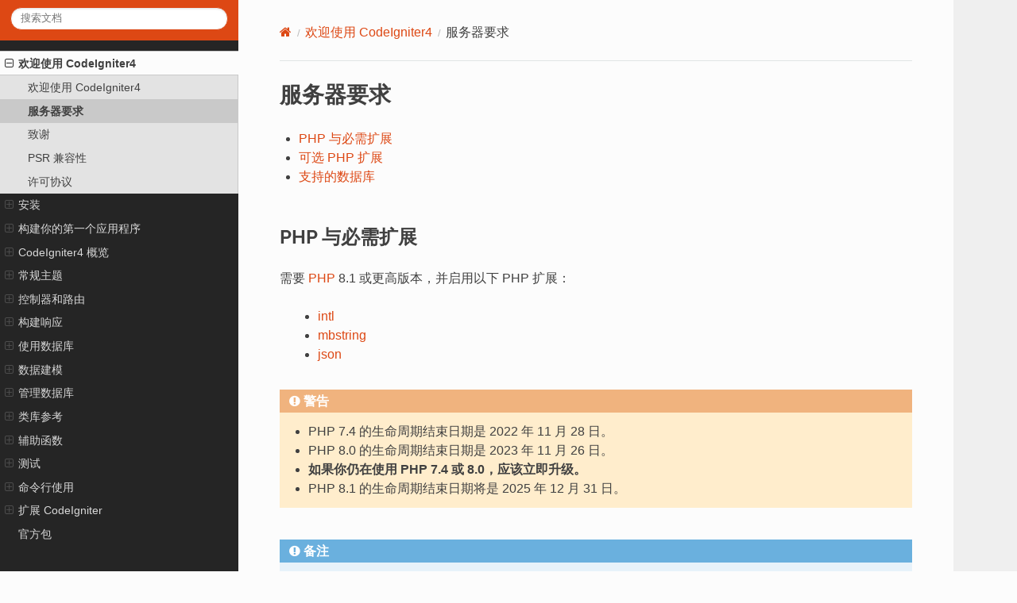

--- FILE ---
content_type: text/html
request_url: https://codeigniter.org.cn/user_guide/intro/requirements.html
body_size: 5994
content:
<!DOCTYPE html>
<html class="writer-html5" lang="zh-CN">
<head>
  <meta charset="utf-8" /><meta name="generator" content="Docutils 0.19: https://docutils.sourceforge.io/" />

  <meta name="viewport" content="width=device-width, initial-scale=1.0" />
  <title>服务器要求 &mdash; CodeIgniter 4.6.3 中文手册|用户手册|用户指南|中文文档</title>
      <link rel="stylesheet" type="text/css" href="../_static/pygments.css" />
      <link rel="stylesheet" type="text/css" href="../_static/css/citheme.css" />
      <link rel="stylesheet" type="text/css" href="../_static/css/citheme_dark.css" />

  
    <link rel="shortcut icon" href="../_static/favicon.ico"/>
  <!--[if lt IE 9]>
    <script src="../_static/js/html5shiv.min.js"></script>
  <![endif]-->
  
        <script data-url_root="../" id="documentation_options" src="../_static/documentation_options.js"></script>
        <script src="../_static/jquery.js"></script>
        <script src="../_static/underscore.js"></script>
        <script src="../_static/_sphinx_javascript_frameworks_compat.js"></script>
        <script src="../_static/doctools.js"></script>
        <script src="../_static/sphinx_highlight.js"></script>
        <script src="../_static/translations.js"></script>
        <script src="../_static/js/citheme.js"></script>
        <script src="../_static/js/carbon.js"></script>
    <script src="../_static/js/theme.js"></script>
    <link rel="index" title="索引" href="../genindex.html" />
    <link rel="search" title="搜索" href="../search.html" />
    <link rel="next" title="致谢" href="credits.html" />
    <link rel="prev" title="欢迎使用 CodeIgniter4" href="index.html" /> 
</head>

<body class="wy-body-for-nav"> 
  <div class="wy-grid-for-nav">
    <nav data-toggle="wy-nav-shift" class="wy-nav-side">
      <div class="wy-side-scroll">
        <div class="wy-side-nav-search" >

          
          
          <a href="../index.html">
            
              <img src="../_static/ci-logo-text.svg" class="logo" alt="Logo"/>
          </a>
<div role="search">
  <form id="rtd-search-form" class="wy-form" action="../search.html" method="get">
    <input type="text" name="q" placeholder="搜索文档" aria-label="搜索文档" />
    <input type="hidden" name="check_keywords" value="yes" />
    <input type="hidden" name="area" value="default" />
  </form>
</div>
        </div><div class="wy-menu wy-menu-vertical" data-spy="affix" role="navigation" aria-label="导航菜单">
              <ul class="current">
<li class="toctree-l1 current"><a class="reference internal" href="index.html">欢迎使用 CodeIgniter4</a><ul class="current">
<li class="toctree-l2"><a class="reference internal" href="index.html">欢迎使用 CodeIgniter4</a></li>
<li class="toctree-l2 current"><a class="current reference internal" href="#">服务器要求</a></li>
<li class="toctree-l2"><a class="reference internal" href="credits.html">致谢</a></li>
<li class="toctree-l2"><a class="reference internal" href="psr.html">PSR 兼容性</a></li>
<li class="toctree-l2"><a class="reference internal" href="../license.html">许可协议</a></li>
</ul>
</li>
</ul>
<ul>
<li class="toctree-l1"><a class="reference internal" href="../installation/index.html">安装</a><ul>
<li class="toctree-l2"><a class="reference internal" href="../installation/installing_composer.html">Composer 安装</a></li>
<li class="toctree-l2"><a class="reference internal" href="../installation/installing_manual.html">手动安装</a></li>
<li class="toctree-l2"><a class="reference internal" href="../installation/running.html">运行你的应用程序</a></li>
<li class="toctree-l2"><a class="reference internal" href="../installation/troubleshooting.html">故障排除</a></li>
<li class="toctree-l2"><a class="reference internal" href="../installation/deployment.html">部署</a></li>
<li class="toctree-l2"><a class="reference internal" href="../changelogs/index.html">变更记录</a></li>
<li class="toctree-l2"><a class="reference internal" href="../installation/upgrading.html">从前一版本升级</a></li>
<li class="toctree-l2"><a class="reference internal" href="../installation/repositories.html">CodeIgniter 仓库</a></li>
</ul>
</li>
</ul>
<ul>
<li class="toctree-l1"><a class="reference internal" href="../tutorial/index.html">构建你的第一个应用程序</a><ul>
<li class="toctree-l2"><a class="reference internal" href="../tutorial/static_pages.html">静态页面</a></li>
<li class="toctree-l2"><a class="reference internal" href="../tutorial/news_section.html">新闻部分</a></li>
<li class="toctree-l2"><a class="reference internal" href="../tutorial/create_news_items.html">创建新闻</a></li>
<li class="toctree-l2"><a class="reference internal" href="../tutorial/conclusion.html">结束语</a></li>
</ul>
</li>
</ul>
<ul>
<li class="toctree-l1"><a class="reference internal" href="../concepts/index.html">CodeIgniter4 概览</a><ul>
<li class="toctree-l2"><a class="reference internal" href="../concepts/structure.html">应用程序结构</a></li>
<li class="toctree-l2"><a class="reference internal" href="../concepts/mvc.html">模型、视图和控制器</a></li>
<li class="toctree-l2"><a class="reference internal" href="../concepts/autoloader.html">自动加载文件</a></li>
<li class="toctree-l2"><a class="reference internal" href="../concepts/services.html">服务</a></li>
<li class="toctree-l2"><a class="reference internal" href="../concepts/factories.html">工厂</a></li>
<li class="toctree-l2"><a class="reference internal" href="../concepts/http.html">处理 HTTP 请求</a></li>
<li class="toctree-l2"><a class="reference internal" href="../concepts/security.html">安全指南</a></li>
<li class="toctree-l2"><a class="reference internal" href="../concepts/goals.html">设计与架构目标</a></li>
</ul>
</li>
</ul>
<ul>
<li class="toctree-l1"><a class="reference internal" href="../general/index.html">常规主题</a><ul>
<li class="toctree-l2"><a class="reference internal" href="../general/configuration.html">配置</a></li>
<li class="toctree-l2"><a class="reference internal" href="../general/urls.html">CodeIgniter URL</a></li>
<li class="toctree-l2"><a class="reference internal" href="../general/helpers.html">辅助函数</a></li>
<li class="toctree-l2"><a class="reference internal" href="../general/common_functions.html">全局函数和常量</a></li>
<li class="toctree-l2"><a class="reference internal" href="../general/logging.html">记录信息</a></li>
<li class="toctree-l2"><a class="reference internal" href="../general/errors.html">错误处理</a></li>
<li class="toctree-l2"><a class="reference internal" href="../general/caching.html">网页缓存</a></li>
<li class="toctree-l2"><a class="reference internal" href="../general/ajax.html">AJAX 请求</a></li>
<li class="toctree-l2"><a class="reference internal" href="../general/modules.html">代码模块</a></li>
<li class="toctree-l2"><a class="reference internal" href="../general/managing_apps.html">管理应用程序</a></li>
<li class="toctree-l2"><a class="reference internal" href="../general/environments.html">处理多个环境</a></li>
</ul>
</li>
</ul>
<ul>
<li class="toctree-l1"><a class="reference internal" href="../incoming/index.html">控制器和路由</a><ul>
<li class="toctree-l2"><a class="reference internal" href="../incoming/routing.html">URI 路由</a></li>
<li class="toctree-l2"><a class="reference internal" href="../incoming/controllers.html">控制器</a></li>
<li class="toctree-l2"><a class="reference internal" href="../incoming/filters.html">控制器过滤器</a></li>
<li class="toctree-l2"><a class="reference internal" href="../incoming/auto_routing_improved.html">自动路由（改进版）</a></li>
<li class="toctree-l2"><a class="reference internal" href="../incoming/message.html">HTTP 消息</a></li>
<li class="toctree-l2"><a class="reference internal" href="../incoming/request.html">请求类</a></li>
<li class="toctree-l2"><a class="reference internal" href="../incoming/incomingrequest.html">IncomingRequest 类</a></li>
<li class="toctree-l2"><a class="reference internal" href="../incoming/content_negotiation.html">内容协商</a></li>
<li class="toctree-l2"><a class="reference internal" href="../incoming/methodspoofing.html">HTTP 方法欺骗</a></li>
<li class="toctree-l2"><a class="reference internal" href="../incoming/restful.html">RESTful 资源处理</a></li>
</ul>
</li>
</ul>
<ul>
<li class="toctree-l1"><a class="reference internal" href="../outgoing/index.html">构建响应</a><ul>
<li class="toctree-l2"><a class="reference internal" href="../outgoing/views.html">视图</a></li>
<li class="toctree-l2"><a class="reference internal" href="../outgoing/view_renderer.html">视图渲染器</a></li>
<li class="toctree-l2"><a class="reference internal" href="../outgoing/view_layouts.html">视图布局</a></li>
<li class="toctree-l2"><a class="reference internal" href="../outgoing/view_cells.html">视图单元</a></li>
<li class="toctree-l2"><a class="reference internal" href="../outgoing/view_parser.html">视图解析器</a></li>
<li class="toctree-l2"><a class="reference internal" href="../outgoing/view_decorators.html">视图装饰器</a></li>
<li class="toctree-l2"><a class="reference internal" href="../outgoing/table.html">HTML 表格类</a></li>
<li class="toctree-l2"><a class="reference internal" href="../outgoing/response.html">HTTP 响应</a></li>
<li class="toctree-l2"><a class="reference internal" href="../outgoing/api_responses.html">API 响应特性</a></li>
<li class="toctree-l2"><a class="reference internal" href="../outgoing/csp.html">内容安全策略</a></li>
<li class="toctree-l2"><a class="reference internal" href="../outgoing/localization.html">本地化</a></li>
<li class="toctree-l2"><a class="reference internal" href="../outgoing/alternative_php.html">在视图文件中使用 PHP 替代语法</a></li>
</ul>
</li>
</ul>
<ul>
<li class="toctree-l1"><a class="reference internal" href="../database/index.html">使用数据库</a><ul>
<li class="toctree-l2"><a class="reference internal" href="../database/examples.html">快速入门:使用示例</a></li>
<li class="toctree-l2"><a class="reference internal" href="../database/configuration.html">数据库配置</a></li>
<li class="toctree-l2"><a class="reference internal" href="../database/connecting.html">连接数据库</a></li>
<li class="toctree-l2"><a class="reference internal" href="../database/queries.html">运行查询</a></li>
<li class="toctree-l2"><a class="reference internal" href="../database/results.html">生成查询结果</a></li>
<li class="toctree-l2"><a class="reference internal" href="../database/helpers.html">查询辅助方法</a></li>
<li class="toctree-l2"><a class="reference internal" href="../database/query_builder.html">查询构建器类</a></li>
<li class="toctree-l2"><a class="reference internal" href="../database/transactions.html">事务</a></li>
<li class="toctree-l2"><a class="reference internal" href="../database/metadata.html">获取元数据</a></li>
<li class="toctree-l2"><a class="reference internal" href="../database/call_function.html">自定义函数调用</a></li>
<li class="toctree-l2"><a class="reference internal" href="../database/events.html">数据库事件</a></li>
<li class="toctree-l2"><a class="reference internal" href="../database/utilities.html">数据库实用工具</a></li>
</ul>
</li>
</ul>
<ul>
<li class="toctree-l1"><a class="reference internal" href="../models/index.html">数据建模</a><ul>
<li class="toctree-l2"><a class="reference internal" href="../models/model.html">使用 CodeIgniter 的模型</a></li>
<li class="toctree-l2"><a class="reference internal" href="../models/entities.html">使用实体类</a></li>
</ul>
</li>
</ul>
<ul>
<li class="toctree-l1"><a class="reference internal" href="../dbmgmt/index.html">管理数据库</a><ul>
<li class="toctree-l2"><a class="reference internal" href="../dbmgmt/forge.html">数据库 Forge</a></li>
<li class="toctree-l2"><a class="reference internal" href="../dbmgmt/migration.html">数据库迁移</a></li>
<li class="toctree-l2"><a class="reference internal" href="../dbmgmt/seeds.html">数据库填充</a></li>
<li class="toctree-l2"><a class="reference internal" href="../dbmgmt/db_commands.html">数据库命令</a></li>
</ul>
</li>
</ul>
<ul>
<li class="toctree-l1"><a class="reference internal" href="../libraries/index.html">类库参考</a><ul>
<li class="toctree-l2"><a class="reference internal" href="../libraries/caching.html">缓存驱动</a></li>
<li class="toctree-l2"><a class="reference internal" href="../libraries/cookies.html">Cookie</a></li>
<li class="toctree-l2"><a class="reference internal" href="../libraries/cors.html">跨域资源共享 (CORS)</a></li>
<li class="toctree-l2"><a class="reference internal" href="../libraries/curlrequest.html">CURLRequest 类</a></li>
<li class="toctree-l2"><a class="reference internal" href="../libraries/email.html">Email 类</a></li>
<li class="toctree-l2"><a class="reference internal" href="../libraries/encryption.html">加密服务</a></li>
<li class="toctree-l2"><a class="reference internal" href="../libraries/files.html">文件处理</a></li>
<li class="toctree-l2"><a class="reference internal" href="../libraries/file_collections.html">文件集合</a></li>
<li class="toctree-l2"><a class="reference internal" href="../libraries/honeypot.html">蜜罐类</a></li>
<li class="toctree-l2"><a class="reference internal" href="../libraries/images.html">图像处理类</a></li>
<li class="toctree-l2"><a class="reference internal" href="../libraries/pagination.html">分页</a></li>
<li class="toctree-l2"><a class="reference internal" href="../libraries/publisher.html">Publisher</a></li>
<li class="toctree-l2"><a class="reference internal" href="../libraries/security.html">安全</a></li>
<li class="toctree-l2"><a class="reference internal" href="../libraries/sessions.html">Session 库</a></li>
<li class="toctree-l2"><a class="reference internal" href="../libraries/throttler.html">限速器</a></li>
<li class="toctree-l2"><a class="reference internal" href="../libraries/time.html">时间与日期</a></li>
<li class="toctree-l2"><a class="reference internal" href="../libraries/typography.html">排版</a></li>
<li class="toctree-l2"><a class="reference internal" href="../libraries/uploaded_files.html">处理上传的文件</a></li>
<li class="toctree-l2"><a class="reference internal" href="../libraries/uri.html">使用 URI</a></li>
<li class="toctree-l2"><a class="reference internal" href="../libraries/user_agent.html">User Agent 类</a></li>
<li class="toctree-l2"><a class="reference internal" href="../libraries/validation.html">数据验证</a></li>
</ul>
</li>
</ul>
<ul>
<li class="toctree-l1"><a class="reference internal" href="../helpers/index.html">辅助函数</a><ul>
<li class="toctree-l2"><a class="reference internal" href="../helpers/array_helper.html">数组辅助函数</a></li>
<li class="toctree-l2"><a class="reference internal" href="../helpers/cookie_helper.html">Cookie 辅助函数</a></li>
<li class="toctree-l2"><a class="reference internal" href="../helpers/date_helper.html">日期辅助函数</a></li>
<li class="toctree-l2"><a class="reference internal" href="../helpers/filesystem_helper.html">文件系统辅助函数</a></li>
<li class="toctree-l2"><a class="reference internal" href="../helpers/form_helper.html">表单辅助函数</a></li>
<li class="toctree-l2"><a class="reference internal" href="../helpers/html_helper.html">HTML 辅助函数</a></li>
<li class="toctree-l2"><a class="reference internal" href="../helpers/inflector_helper.html">Inflector 辅助函数</a></li>
<li class="toctree-l2"><a class="reference internal" href="../helpers/number_helper.html">数字辅助函数</a></li>
<li class="toctree-l2"><a class="reference internal" href="../helpers/security_helper.html">安全辅助函数</a></li>
<li class="toctree-l2"><a class="reference internal" href="../helpers/test_helper.html">测试辅助函数</a></li>
<li class="toctree-l2"><a class="reference internal" href="../helpers/text_helper.html">文本辅助函数</a></li>
<li class="toctree-l2"><a class="reference internal" href="../helpers/url_helper.html">URL 辅助函数</a></li>
<li class="toctree-l2"><a class="reference internal" href="../helpers/xml_helper.html">XML 辅助函数</a></li>
</ul>
</li>
</ul>
<ul>
<li class="toctree-l1"><a class="reference internal" href="../testing/index.html">测试</a><ul>
<li class="toctree-l2"><a class="reference internal" href="../testing/overview.html">入门指南</a></li>
<li class="toctree-l2"><a class="reference internal" href="../testing/database.html">数据库</a></li>
<li class="toctree-l2"><a class="reference internal" href="../testing/fabricator.html">生成数据</a></li>
<li class="toctree-l2"><a class="reference internal" href="../testing/controllers.html">测试控制器</a></li>
<li class="toctree-l2"><a class="reference internal" href="../testing/feature.html">HTTP 测试</a></li>
<li class="toctree-l2"><a class="reference internal" href="../testing/response.html">测试响应</a></li>
<li class="toctree-l2"><a class="reference internal" href="../testing/cli.html">测试 CLI 命令</a></li>
<li class="toctree-l2"><a class="reference internal" href="../testing/mocking.html">模拟</a></li>
<li class="toctree-l2"><a class="reference internal" href="../testing/benchmark.html">基准测试</a></li>
<li class="toctree-l2"><a class="reference internal" href="../testing/debugging.html">调试应用程序</a></li>
</ul>
</li>
</ul>
<ul>
<li class="toctree-l1"><a class="reference internal" href="../cli/index.html">命令行使用</a><ul>
<li class="toctree-l2"><a class="reference internal" href="../cli/cli_overview.html">CLI 概览</a></li>
<li class="toctree-l2"><a class="reference internal" href="../cli/cli_controllers.html">通过 CLI 运行控制器</a></li>
<li class="toctree-l2"><a class="reference internal" href="../cli/spark_commands.html">Spark 命令</a></li>
<li class="toctree-l2"><a class="reference internal" href="../cli/cli_commands.html">创建 Spark 命令</a></li>
<li class="toctree-l2"><a class="reference internal" href="../cli/cli_generators.html">CLI 生成器</a></li>
<li class="toctree-l2"><a class="reference internal" href="../cli/cli_library.html">CLI 库</a></li>
<li class="toctree-l2"><a class="reference internal" href="../cli/cli_request.html">CLIRequest 类</a></li>
</ul>
</li>
</ul>
<ul>
<li class="toctree-l1"><a class="reference internal" href="../extending/index.html">扩展 CodeIgniter</a><ul>
<li class="toctree-l2"><a class="reference internal" href="../extending/core_classes.html">创建核心系统类</a></li>
<li class="toctree-l2"><a class="reference internal" href="../extending/common.html">替换通用函数</a></li>
<li class="toctree-l2"><a class="reference internal" href="../extending/events.html">事件</a></li>
<li class="toctree-l2"><a class="reference internal" href="../extending/basecontroller.html">扩展控制器</a></li>
<li class="toctree-l2"><a class="reference internal" href="../extending/authentication.html">身份验证</a></li>
<li class="toctree-l2"><a class="reference internal" href="../extending/composer_packages.html">创建 Composer 包</a></li>
<li class="toctree-l2"><a class="reference internal" href="../extending/contributing.html">为 CodeIgniter 做贡献</a></li>
</ul>
</li>
</ul>
<ul>
<li class="toctree-l1"><a class="reference internal" href="../libraries/official_packages.html">官方包</a></li>
</ul>

        </div>
      </div>
    </nav>

    <section data-toggle="wy-nav-shift" class="wy-nav-content-wrap"><nav class="wy-nav-top" aria-label="移动版导航菜单" >
          <i data-toggle="wy-nav-top" class="fa fa-bars"></i>
          <a href="../index.html">CodeIgniter</a>
      </nav>

      <div class="wy-nav-content">
        <div class="rst-content">
          <div role="navigation" aria-label="页面导航">
  <ul class="wy-breadcrumbs">
      <li><a href="../index.html" class="icon icon-home" aria-label="Home"></a></li>
          <li class="breadcrumb-item"><a href="index.html">欢迎使用 CodeIgniter4</a></li>
      <li class="breadcrumb-item active">服务器要求</li>
      <li class="wy-breadcrumbs-aside">
      </li>
  </ul>
  <hr/>
</div>
          <div role="main" class="document" itemscope="itemscope" itemtype="http://schema.org/Article">
           <div itemprop="articleBody">
             
  <section id="id1">
<h1>服务器要求<a class="headerlink" href="#id1" title="此标题的永久链接"></a></h1>
<nav class="contents local" id="id2">
<ul class="simple">
<li><p><a class="reference internal" href="#php" id="id6">PHP 与必需扩展</a></p></li>
<li><p><a class="reference internal" href="#id4" id="id7">可选 PHP 扩展</a></p></li>
<li><p><a class="reference internal" href="#requirements-supported-databases" id="id8">支持的数据库</a></p></li>
</ul>
</nav>
<section id="php">
<h2><a class="toc-backref" href="#id6" role="doc-backlink">PHP 与必需扩展</a><a class="headerlink" href="#php" title="此标题的永久链接"></a></h2>
<p>需要 <a class="reference external" href="https://www.php.net/">PHP</a> 8.1 或更高版本，并启用以下 PHP 扩展：</p>
<blockquote>
<div><ul class="simple">
<li><p><a class="reference external" href="https://www.php.net/manual/en/intl.requirements.php">intl</a></p></li>
<li><p><a class="reference external" href="https://www.php.net/manual/en/mbstring.requirements.php">mbstring</a></p></li>
<li><p><a class="reference external" href="https://www.php.net/manual/en/json.requirements.php">json</a></p></li>
</ul>
</div></blockquote>
<div class="admonition warning">
<p class="admonition-title">警告</p>
<ul class="simple">
<li><p>PHP 7.4 的生命周期结束日期是 2022 年 11 月 28 日。</p></li>
<li><p>PHP 8.0 的生命周期结束日期是 2023 年 11 月 26 日。</p></li>
<li><p><strong>如果你仍在使用 PHP 7.4 或 8.0，应该立即升级。</strong></p></li>
<li><p>PHP 8.1 的生命周期结束日期将是 2025 年 12 月 31 日。</p></li>
</ul>
</div>
<div class="admonition note">
<p class="admonition-title">备注</p>
<ul class="simple">
<li><p>PHP 8.4 需要 CodeIgniter 4.6.0 或更高版本。</p></li>
<li><p>PHP 8.3 需要 CodeIgniter 4.4.4 或更高版本。</p></li>
<li><p>PHP 8.2 需要 CodeIgniter 4.2.11 或更高版本。</p></li>
<li><p>PHP 8.1 需要 CodeIgniter 4.1.6 或更高版本。</p></li>
<li><p><strong>请注意我们只维护最新版本。</strong></p></li>
</ul>
</div>
</section>
<section id="id4">
<h2><a class="toc-backref" href="#id7" role="doc-backlink">可选 PHP 扩展</a><a class="headerlink" href="#id4" title="此标题的永久链接"></a></h2>
<p>建议在服务器上启用以下 PHP 扩展：</p>
<blockquote>
<div><ul class="simple">
<li><p><a class="reference external" href="https://www.php.net/manual/en/mysqlnd.install.php">mysqlnd</a> (如果使用 MySQL)</p></li>
<li><p><a class="reference external" href="https://www.php.net/manual/en/curl.requirements.php">curl</a> (如果使用 <a class="reference internal" href="../libraries/curlrequest.html"><span class="doc">CURLRequest</span></a>)</p></li>
<li><p><a class="reference external" href="https://www.php.net/manual/en/imagick.requirements.php">imagick</a> (如果使用 <a class="reference internal" href="../libraries/images.html"><span class="doc">Image</span></a> 类的 ImageMagickHandler)</p></li>
<li><p><a class="reference external" href="https://www.php.net/manual/en/image.requirements.php">gd</a> (如果使用 <a class="reference internal" href="../libraries/images.html"><span class="doc">Image</span></a> 类的 GDHandler)</p></li>
<li><p><a class="reference external" href="https://www.php.net/manual/en/simplexml.requirements.php">simplexml</a> (如果处理 XML 格式)</p></li>
</ul>
</div></blockquote>
<p>使用缓存服务器时需要以下 PHP 扩展：</p>
<blockquote>
<div><ul class="simple">
<li><p><a class="reference external" href="https://www.php.net/manual/en/memcache.requirements.php">memcache</a> (如果使用 <a class="reference internal" href="../libraries/caching.html"><span class="doc">Cache</span></a> 类的 MemcachedHandler 配合 Memcache)</p></li>
<li><p><a class="reference external" href="https://www.php.net/manual/en/memcached.requirements.php">memcached</a> (如果使用 <a class="reference internal" href="../libraries/caching.html"><span class="doc">Cache</span></a> 类的 MemcachedHandler 配合 Memcached)</p></li>
<li><p><a class="reference external" href="https://github.com/phpredis/phpredis">redis</a> (如果使用 <a class="reference internal" href="../libraries/caching.html"><span class="doc">Cache</span></a> 类的 RedisHandler)</p></li>
</ul>
</div></blockquote>
<p>使用 PHPUnit 时需要以下 PHP 扩展：</p>
<blockquote>
<div><ul class="simple">
<li><p><a class="reference external" href="https://www.php.net/manual/en/dom.requirements.php">dom</a> (如果使用 <a class="reference internal" href="../testing/response.html"><span class="doc">TestResponse</span></a> 类)</p></li>
<li><p><a class="reference external" href="https://www.php.net/manual/en/libxml.requirements.php">libxml</a> (如果使用 <a class="reference internal" href="../testing/response.html"><span class="doc">TestResponse</span></a> 类)</p></li>
<li><p><a class="reference external" href="https://xdebug.org/docs/install">xdebug</a> (如果使用 <code class="docutils literal notranslate"><span class="pre">CIUnitTestCase::assertHeaderEmitted()</span></code>)</p></li>
</ul>
</div></blockquote>
</section>
<section id="requirements-supported-databases">
<span id="id5"></span><h2><a class="toc-backref" href="#id8" role="doc-backlink">支持的数据库</a><a class="headerlink" href="#requirements-supported-databases" title="此标题的永久链接"></a></h2>
<p>大多数 Web 应用程序需要数据库支持。当前支持的数据库包括：</p>
<blockquote>
<div><ul class="simple">
<li><p>MySQL（通过 <code class="docutils literal notranslate"><span class="pre">MySQLi</span></code> 驱动，仅支持 5.1 及以上版本）</p></li>
<li><p>PostgreSQL（通过 <code class="docutils literal notranslate"><span class="pre">Postgre</span></code> 驱动，仅支持 7.4 及以上版本）</p></li>
<li><p>SQLite3（通过 <code class="docutils literal notranslate"><span class="pre">SQLite3</span></code> 驱动）</p></li>
<li><p>Microsoft SQL Server（通过 <code class="docutils literal notranslate"><span class="pre">SQLSRV</span></code> 驱动，仅支持 2012 及以上版本）</p></li>
<li><p>Oracle Database（通过 <code class="docutils literal notranslate"><span class="pre">OCI8</span></code> 驱动，仅支持 12.1 及以上版本）</p></li>
</ul>
</div></blockquote>
<p>并非所有驱动都已为 CodeIgniter4 完成转换/重写。以下是尚未完成的驱动列表：</p>
<blockquote>
<div><ul class="simple">
<li><p>MySQL (5.1+) 通过 <em>pdo</em> 驱动</p></li>
<li><p>Oracle 通过 <em>pdo</em> 驱动</p></li>
<li><p>PostgreSQL 通过 <em>pdo</em> 驱动</p></li>
<li><p>MSSQL 通过 <em>pdo</em> 驱动</p></li>
<li><p>SQLite 通过 <em>sqlite</em> (版本 2) 和 <em>pdo</em> 驱动</p></li>
<li><p>CUBRID 通过 <em>cubrid</em> 和 <em>pdo</em> 驱动</p></li>
<li><p>Interbase/Firebird 通过 <em>ibase</em> 和 <em>pdo</em> 驱动</p></li>
<li><p>ODBC 通过 <em>odbc</em> 和 <em>pdo</em> 驱动（需注意 ODBC 实际上是一个抽象层）</p></li>
</ul>
</div></blockquote>
</section>
</section>


           </div>
          </div>
          <footer><div class="rst-footer-buttons" role="navigation" aria-label="页脚">
        <a href="index.html" class="btn btn-neutral float-left" title="欢迎使用 CodeIgniter4" accesskey="p" rel="prev"><span class="fa fa-arrow-circle-left" aria-hidden="true"></span> 上一页</a>
        <a href="credits.html" class="btn btn-neutral float-right" title="致谢" accesskey="n" rel="next">下一页 <span class="fa fa-arrow-circle-right" aria-hidden="true"></span></a>
    </div>

  <hr/>

  <div role="contentinfo">
    <p>&#169; 版权所有 2019-2025 CodeIgniter 基金会.
      <span class="lastupdated">最后更新于 2025-09-07.
      </span></p>
  </div>

  利用 <a href="https://www.sphinx-doc.org/">Sphinx</a> 构建，使用的 
    <a href="https://github.com/readthedocs/sphinx_rtd_theme">主题</a>
    由 <a href="https://readthedocs.org">Read the Docs</a> 开发.
  
<jinja2.runtime.BlockReference object at 0x7a7cb9a522a0>

<div style="margin-top: 16px;">
  <p>由 <a href="https://codeigniter.org.cn">CodeIgniter 中国开发者社区</a>翻译并制作</p>
  <p style="margin-bottom: 0;">
    <a href="https://github.com/CodeIgniter-Chinese/codeigniter4-user-guide" target="_blank">Github 简体中文翻译</a>
    ·
    <a href="https://codeigniter-chinese.github.io/codeigniter4-user-guide/codeigniter_user_guide.zip">离线版压缩包下载</a>
    ·
    <a href="https://codeigniter-chinese.github.io/codeigniter4-user-guide/CodeIgniter.pdf">PDF 版下载</a>
  </p>
</div>


</footer>
        </div>
      </div>
    </section>
  </div>
  <script>
      jQuery(function () {
          SphinxRtdTheme.Navigation.enable(false);
      });
  </script> 

</body>
</html>

--- FILE ---
content_type: text/css
request_url: https://codeigniter.org.cn/user_guide/_static/pygments.css
body_size: 827
content:
pre { line-height: 125%; }
td.linenos .normal { color: inherit; background-color: transparent; padding-left: 5px; padding-right: 5px; }
span.linenos { color: inherit; background-color: transparent; padding-left: 5px; padding-right: 5px; }
td.linenos .special { color: #000000; background-color: #ffffc0; padding-left: 5px; padding-right: 5px; }
span.linenos.special { color: #000000; background-color: #ffffc0; padding-left: 5px; padding-right: 5px; }
.highlight .hll { background-color: #ffffcc }
.highlight { background: #ffffff; }
.highlight .c { color: #998; font-style: italic } /* Comment */
.highlight .err { color: #A61717; background-color: #E3D2D2 } /* Error */
.highlight .k { font-weight: bold } /* Keyword */
.highlight .o { font-weight: bold } /* Operator */
.highlight .ch { color: #998; font-style: italic } /* Comment.Hashbang */
.highlight .cm { color: #998; font-style: italic } /* Comment.Multiline */
.highlight .cp { color: #999; font-weight: bold } /* Comment.Preproc */
.highlight .cpf { color: #998; font-style: italic } /* Comment.PreprocFile */
.highlight .c1 { color: #998; font-style: italic } /* Comment.Single */
.highlight .cs { color: #999; font-weight: bold; font-style: italic } /* Comment.Special */
.highlight .gd { color: #000; background-color: #FDD } /* Generic.Deleted */
.highlight .ge { font-style: italic } /* Generic.Emph */
.highlight .ges { font-weight: bold; font-style: italic } /* Generic.EmphStrong */
.highlight .gr { color: #A00 } /* Generic.Error */
.highlight .gh { color: #999 } /* Generic.Heading */
.highlight .gi { color: #000; background-color: #DFD } /* Generic.Inserted */
.highlight .go { color: #888 } /* Generic.Output */
.highlight .gp { color: #555 } /* Generic.Prompt */
.highlight .gs { font-weight: bold } /* Generic.Strong */
.highlight .gu { color: #AAA } /* Generic.Subheading */
.highlight .gt { color: #A00 } /* Generic.Traceback */
.highlight .kc { font-weight: bold } /* Keyword.Constant */
.highlight .kd { font-weight: bold } /* Keyword.Declaration */
.highlight .kn { font-weight: bold } /* Keyword.Namespace */
.highlight .kp { font-weight: bold } /* Keyword.Pseudo */
.highlight .kr { font-weight: bold } /* Keyword.Reserved */
.highlight .kt { color: #458; font-weight: bold } /* Keyword.Type */
.highlight .m { color: #099 } /* Literal.Number */
.highlight .s { color: #B84 } /* Literal.String */
.highlight .na { color: #008080 } /* Name.Attribute */
.highlight .nb { color: #999 } /* Name.Builtin */
.highlight .nc { color: #458; font-weight: bold } /* Name.Class */
.highlight .no { color: #008080 } /* Name.Constant */
.highlight .ni { color: #800080 } /* Name.Entity */
.highlight .ne { color: #900; font-weight: bold } /* Name.Exception */
.highlight .nf { color: #900; font-weight: bold } /* Name.Function */
.highlight .nn { color: #555 } /* Name.Namespace */
.highlight .nt { color: #000080 } /* Name.Tag */
.highlight .nv { color: #008080 } /* Name.Variable */
.highlight .ow { font-weight: bold } /* Operator.Word */
.highlight .w { color: #BBB } /* Text.Whitespace */
.highlight .mb { color: #099 } /* Literal.Number.Bin */
.highlight .mf { color: #099 } /* Literal.Number.Float */
.highlight .mh { color: #099 } /* Literal.Number.Hex */
.highlight .mi { color: #099 } /* Literal.Number.Integer */
.highlight .mo { color: #099 } /* Literal.Number.Oct */
.highlight .sa { color: #B84 } /* Literal.String.Affix */
.highlight .sb { color: #B84 } /* Literal.String.Backtick */
.highlight .sc { color: #B84 } /* Literal.String.Char */
.highlight .dl { color: #B84 } /* Literal.String.Delimiter */
.highlight .sd { color: #B84 } /* Literal.String.Doc */
.highlight .s2 { color: #B84 } /* Literal.String.Double */
.highlight .se { color: #B84 } /* Literal.String.Escape */
.highlight .sh { color: #B84 } /* Literal.String.Heredoc */
.highlight .si { color: #B84 } /* Literal.String.Interpol */
.highlight .sx { color: #B84 } /* Literal.String.Other */
.highlight .sr { color: #808000 } /* Literal.String.Regex */
.highlight .s1 { color: #B84 } /* Literal.String.Single */
.highlight .ss { color: #B84 } /* Literal.String.Symbol */
.highlight .bp { color: #999 } /* Name.Builtin.Pseudo */
.highlight .fm { color: #900; font-weight: bold } /* Name.Function.Magic */
.highlight .vc { color: #008080 } /* Name.Variable.Class */
.highlight .vg { color: #008080 } /* Name.Variable.Global */
.highlight .vi { color: #008080 } /* Name.Variable.Instance */
.highlight .vm { color: #008080 } /* Name.Variable.Magic */
.highlight .il { color: #099 } /* Literal.Number.Integer.Long */

--- FILE ---
content_type: text/css
request_url: https://codeigniter.org.cn/user_guide/_static/css/citheme.css
body_size: 1925
content:
/* RTD Theme ---------------------------------------------------------------- */

@import 'theme.css';

/* Raleway Font ------------------------------------------------------------- */

@font-face {
	font-family: 'Raleway';
	font-style: normal;
	font-weight: 200;
	src: url('../fonts/Raleway/raleway-v14-latin-200.eot'); /* IE9 Compat Modes */
	src: local('Raleway ExtraLight'), local('Raleway-ExtraLight'),
	url('../fonts/Raleway/raleway-v14-latin-200.eot?#iefix') format('embedded-opentype'), /* IE6-IE8 */
	url('../fonts/Raleway/raleway-v14-latin-200.woff2') format('woff2'), /* Super Modern Browsers */
	url('../fonts/Raleway/raleway-v14-latin-200.woff') format('woff'), /* Modern Browsers */
	url('../fonts/Raleway/raleway-v14-latin-200.ttf') format('truetype'), /* Safari, Android, iOS */
	url('../fonts/Raleway/raleway-v14-latin-200.svg#Raleway') format('svg'); /* Legacy iOS */
}

@font-face {
	font-family: 'Raleway';
	font-style: italic;
	font-weight: 200;
	src: url('../fonts/Raleway/raleway-v14-latin-200italic.eot'); /* IE9 Compat Modes */
	src: local('Raleway ExtraLight Italic'), local('Raleway-ExtraLightItalic'),
	url('../fonts/Raleway/raleway-v14-latin-200italic.eot?#iefix') format('embedded-opentype'), /* IE6-IE8 */
	url('../fonts/Raleway/raleway-v14-latin-200italic.woff2') format('woff2'), /* Super Modern Browsers */
	url('../fonts/Raleway/raleway-v14-latin-200italic.woff') format('woff'), /* Modern Browsers */
	url('../fonts/Raleway/raleway-v14-latin-200italic.ttf') format('truetype'), /* Safari, Android, iOS */
	url('../fonts/Raleway/raleway-v14-latin-200italic.svg#Raleway') format('svg'); /* Legacy iOS */
}

@font-face {
	font-family: 'Raleway';
	font-style: normal;
	font-weight: 400;
	src: url('../fonts/Raleway/raleway-v14-latin-regular.eot'); /* IE9 Compat Modes */
	src: local('Raleway'), local('Raleway-Regular'),
	url('../fonts/Raleway/raleway-v14-latin-regular.eot?#iefix') format('embedded-opentype'), /* IE6-IE8 */
	url('../fonts/Raleway/raleway-v14-latin-regular.woff2') format('woff2'), /* Super Modern Browsers */
	url('../fonts/Raleway/raleway-v14-latin-regular.woff') format('woff'), /* Modern Browsers */
	url('../fonts/Raleway/raleway-v14-latin-regular.ttf') format('truetype'), /* Safari, Android, iOS */
	url('../fonts/Raleway/raleway-v14-latin-regular.svg#Raleway') format('svg'); /* Legacy iOS */
}

@font-face {
	font-family: 'Raleway';
	font-style: italic;
	font-weight: 400;
	src: url('../fonts/Raleway/raleway-v14-latin-italic.eot'); /* IE9 Compat Modes */
	src: local('Raleway Italic'), local('Raleway-Italic'),
	url('../fonts/Raleway/raleway-v14-latin-italic.eot?#iefix') format('embedded-opentype'), /* IE6-IE8 */
	url('../fonts/Raleway/raleway-v14-latin-italic.woff2') format('woff2'), /* Super Modern Browsers */
	url('../fonts/Raleway/raleway-v14-latin-italic.woff') format('woff'), /* Modern Browsers */
	url('../fonts/Raleway/raleway-v14-latin-italic.ttf') format('truetype'), /* Safari, Android, iOS */
	url('../fonts/Raleway/raleway-v14-latin-italic.svg#Raleway') format('svg'); /* Legacy iOS */
}

@font-face {
	font-family: 'Raleway';
	font-style: normal;
	font-weight: 700;
	src: url('../fonts/Raleway/raleway-v14-latin-700.eot'); /* IE9 Compat Modes */
	src: local('Raleway Bold'), local('Raleway-Bold'),
	url('../fonts/Raleway/raleway-v14-latin-700.eot?#iefix') format('embedded-opentype'), /* IE6-IE8 */
	url('../fonts/Raleway/raleway-v14-latin-700.woff2') format('woff2'), /* Super Modern Browsers */
	url('../fonts/Raleway/raleway-v14-latin-700.woff') format('woff'), /* Modern Browsers */
	url('../fonts/Raleway/raleway-v14-latin-700.ttf') format('truetype'), /* Safari, Android, iOS */
	url('../fonts/Raleway/raleway-v14-latin-700.svg#Raleway') format('svg'); /* Legacy iOS */
}

@font-face {
	font-family: 'Raleway';
	font-style: italic;
	font-weight: 700;
	src: url('../fonts/Raleway/raleway-v14-latin-700italic.eot'); /* IE9 Compat Modes */
	src: local('Raleway Bold Italic'), local('Raleway-BoldItalic'),
	url('../fonts/Raleway/raleway-v14-latin-700italic.eot?#iefix') format('embedded-opentype'), /* IE6-IE8 */
	url('../fonts/Raleway/raleway-v14-latin-700italic.woff2') format('woff2'), /* Super Modern Browsers */
	url('../fonts/Raleway/raleway-v14-latin-700italic.woff') format('woff'), /* Modern Browsers */
	url('../fonts/Raleway/raleway-v14-latin-700italic.ttf') format('truetype'), /* Safari, Android, iOS */
	url('../fonts/Raleway/raleway-v14-latin-700italic.svg#Raleway') format('svg'); /* Legacy iOS */
}

/* General ------------------------------------------------------------------ */

body, p, legend {
	font-family: -apple-system, BlinkMacSystemFont, Helvetica Neue, Helvetica, PingFang SC, Hiragino Sans GB, WenQuanYi Micro Hei, Microsoft Yahei, "Raleway","Helvetica", "Arial", sans-serif;
}

.wy-nav-content {
	background-image: url('../img/ci-background.png');
	background-position: bottom right;
	background-repeat: no-repeat;
	background-size: 200px;
}

/* Titles ------------------------------------------------------------------- */

h1, h2, h3, h4, h5, h6 {
	font-family: "Raleway", "Helvetica", "Arial", sans-serif;
}

h1 {
	margin-bottom: 2rem;
}

h2, h3 {
	margin-bottom: 2rem;
	margin-top: 3rem;
}

/* Images ------------------------------------------------------------------- */

.rst-content img {
	-webkit-box-shadow: 0px 0px 5px 0px rgba(0,0,0,0.75);
	-moz-box-shadow: 0px 0px 5px 0px rgba(0,0,0,0.75);
	box-shadow: 0px 0px 5px 0px rgba(0,0,0,0.75);
	display: block;
	height: auto!important;
	margin: 3rem auto!important;
	max-width: 700px;
	width: 100%!important;
}

.rst-content img.align-left {
	margin-right: 2rem!important;
	max-width: 375px;
}

.rst-content img.align-right {
	margin-left: 2rem!important;
	max-width: 400px;
}

/* Side Menu ---------------------------------------------------------------- */

.wy-nav-side {
	background: #252525;
}

.wy-side-nav-search {
    background: #dd4814;
}

.wy-side-nav-search .logo {
	width: 100% !important;
}

.wy-side-nav-search a {
	color: #ffffff;
}

.wy-side-nav-search input[type=text] {
	border-color: #dd4815;
}

.wy-nav-top {
	background-color: #dd4814;
}

.wy-nav-top a {
	color: #ffffff!important;
}

.wy-menu-vertical a:active {
	background-color: #dd4814;
}

.wy-nav-content {
	max-width: 900px;
}

.wy-nav-content-wrap a, .wy-nav-content-wrap a:visited {
	color: #dd4814;
}

.wy-nav-content-wrap a:hover, .wy-nav-content-wrap a:active {
	color: #97310e;
}

.wy-menu-vertical li span.toctree-expand {
	margin-right: 0.65em;
}

.wy-menu-vertical li span.toctree-expand::before {
	display: none !important;
}

/* Elements ----------------------------------------------------------------- */

.highlighted {
	padding: 0px !important;
	font-weight: inherit !important;
	background-color: #f1d40f !important;
}

/* override table width restrictions */
.wy-table-responsive table td, .wy-table-responsive table th {
	white-space: pre;
}

.rst-content dl.class>dt {
	margin-bottom: 1rem !important;
}

.rst-content .section ol p, .rst-content .section ul p {
	margin: 0;
}

html.writer-html4 .rst-content dl:not(.docutils)>dt,
html.writer-html5 .rst-content dl[class]:not(.option-list):not(.field-list):not(.footnote):not(.glossary):not(.simple)>dt {
	background: #fdc894;
	color: #434343;
	border-top: solid 3px #dd4814;
}

html.writer-html4 .rst-content dl:not(.docutils) code.descname,
html.writer-html5 .rst-content dl[class]:not(.option-list):not(.field-list):not(.footnote):not(.glossary):not(.simple) code.descname {
	padding-right: 0.2rem;
}

.rst-content dl.field-list {
	margin-top: 1rem;
	margin-bottom: 0.5rem;
}

.rst-content dl.field-list dt, .rst-content dl.field-list p,
html.writer-html4 .rst-content dl:not(.docutils) dl:not(.field-list)>dt,
html.writer-html5 .rst-content dl[class]:not(.option-list):not(.field-list):not(.footnote):not(.glossary):not(.simple) dl:not(.field-list)>dt {
	font-size: 90%;
}

html.writer-html4 .rst-content dl:not(.docutils) dl:not(.field-list)>dt,
html.writer-html5 .rst-content dl[class]:not(.option-list):not(.field-list):not(.footnote):not(.glossary):not(.simple) dl:not(.field-list)>dt {
	padding: 6px;
}

.admonition {
	margin-bottom: 2.5rem!important;
	margin-top: 2rem;
}

.highlight-console .highlight {
    background-color: #fffff0;
}

span.std,
span.pre {
    text-wrap: nowrap;
}

/* Messages ----------------------------------------------------------------- */

.rst-content .success {
	background: #dff0d8;
}

.rst-content .success .admonition-title {
	background-color: #9ace25;
}

.rst-content .info {
	background: #e8eff1;
}

.rst-content .info .admonition-title {
	background: #5bc0de;
}

.rst-content .important {
	background: #f9f3f3;
}

.rst-content .important .admonition-title {
	background: #dd4814;
}

.versionadded {
    background: #dff0d8;
    padding: 0 5px;
}

.deprecated:not(.versionmodified) {
    background: #f2dede;
    padding: 0 5px;
}

/* Footer ------------------------------------------------------------------- */

.rst-footer-buttons {
	margin-bottom: 2.5rem;
	margin-top: 2.5rem;
}

/* Carbon Ads --------------------------------------------------------------- */

#carbonads {
	font-family: -apple-system, BlinkMacSystemFont, "Segoe UI", Roboto, Oxygen-Sans, Ubuntu,
	Cantarell, "Helvetica Neue", Helvetica, Arial, sans-serif;
}

#carbonads {
	display: flex;
	max-width: 330px;
	background-color: hsla(0, 0%, 98%, 0.1);
	border: 1px solid hsla(0, 0%, 98%, 0.15);
	margin: 3em 1.5em;
}

#carbonads a {
	color: inherit;
	text-decoration: none;
}

#carbonads a:hover {
	color: inherit;
}

#carbonads span {
	position: relative;
	display: block;
	overflow: hidden;
}

.carbon-img {
	display: block;
	margin: 0;
	line-height: 1;
	text-align: center;
}

.carbon-img img {
	display: block;
	margin: auto;
}

.carbon-text {
	font-size: 13px;
	padding: 10px;
	line-height: 1.5;
	text-align: left;
}

.carbon-poweredby {
	display: block;
	padding: 8px 10px;
	text-align: center;
	text-transform: uppercase;
	letter-spacing: .5px;
	font-weight: lighter;
	font-size: 9px;
	line-height: 1;
}


--- FILE ---
content_type: application/javascript
request_url: https://codeigniter.org.cn/user_guide/_static/documentation_options.js
body_size: 309
content:
var DOCUMENTATION_OPTIONS = {
    URL_ROOT: document.getElementById("documentation_options").getAttribute('data-url_root'),
    VERSION: '4.6.3',
    LANGUAGE: 'zh-CN',
    COLLAPSE_INDEX: false,
    BUILDER: 'html',
    FILE_SUFFIX: '.html',
    LINK_SUFFIX: '.html',
    HAS_SOURCE: false,
    SOURCELINK_SUFFIX: '.txt',
    NAVIGATION_WITH_KEYS: false,
    SHOW_SEARCH_SUMMARY: true,
    ENABLE_SEARCH_SHORTCUTS: true,
};

--- FILE ---
content_type: image/svg+xml
request_url: https://codeigniter.org.cn/user_guide/_static/ci-logo-text.svg
body_size: 5907
content:
<svg role="img" width="250" aria-label="Visit CodeIgniter.com official website!" xmlns="http://www.w3.org/2000/svg" viewBox="0 0 2100 500" height="60"><path fill="#ffffff" d="M148.2 411c-20.53-9.07-34.48-28.61-36.31-50.99 1.2-23.02 13.36-44.06 32.67-56.61-3.17 7.73-2.4 16.53 2 23.6 5.01 7 13.63 10.36 22.07 8.61 12.02-3.38 19.06-15.86 15.68-27.89-1.2-4.21-3.6-8.03-6.88-10.91-13.6-11.06-20.43-28.44-18-45.81 2.33-9.2 7.42-17.52 14.61-23.8-5.4 14.4 9.83 28.61 20.05 35.6 18.14 10.88 35.6 22.84 52.32 35.81 18.27 14.4 28.23 36.94 26.67 60-4.11 24.54-21.47 44.8-45.13 52.4 47.33-10.53 96.13-48.13 97.06-101.46-.93-42.67-26.4-80.96-65.33-98.4h-1.73c.86 2.09 1.28 4.34 1.2 6.61.13-1.47.13-2.93 0-4.4.21 1.73.21 3.47 0 5.2-2.96 12.13-15.2 19.6-27.36 16.64-4.86-1.2-9.2-3.93-12.32-7.87-15.6-20 0-42.76 2.61-64.76 1.6-28.13-11.25-55.02-34.05-71.46 11.41 19.02-3.79 44-14.84 58.21-11.07 14.21-27.07 24.8-40.11 37.2-14.05 13.07-26.93 27.44-38.49 42.8-24.99 30.53-34.8 70.8-26.67 109.4 11.15 37.2 42.07 65.15 80.2 72.4h.21l-.13-.12Zm324.56-159.8q0-17.92 6.16-35.56 6.44-17.92 18.48-31.92t29.68-22.68q17.64-8.96 40.04-8.96 26.6 0 45.36 12.04 19.04 12.04 28 31.36l-15.4 9.52q-4.76-9.8-11.76-16.52-6.72-6.72-14.56-10.92-7.84-4.2-16.24-5.88-8.4-1.96-16.52-1.96-17.92 0-31.64 7.28-13.72 7.28-23.24 19.04-9.24 11.76-14 26.6-4.76 14.56-4.76 29.68 0 16.52 5.6 31.64 5.88 15.12 15.68 26.88 10.08 11.48 23.52 18.48 13.72 6.72 29.68 6.72 8.4 0 17.08-1.96 8.96-2.24 17.08-6.72 8.4-4.76 15.4-11.48 7-7 11.76-16.8l16.24 8.4q-4.76 11.2-13.44 19.88-8.68 8.4-19.32 14.28-10.64 5.88-22.68 8.96-11.76 3.08-23.24 3.08-20.44 0-37.52-8.96-17.08-8.96-29.4-23.24-12.32-14.56-19.32-32.76-6.72-18.48-6.72-37.52Zm263.48 103.6q-15.96 0-29.12-5.88-13.16-6.16-22.96-16.52-9.52-10.36-14.84-24.08Q664 294.6 664 279.48q0-15.4 5.32-29.12 5.6-13.72 15.12-24.08 9.8-10.36 22.96-16.52t28.84-6.16q15.68 0 28.84 6.16 13.44 6.16 22.96 16.52 9.8 10.36 15.12 24.08 5.6 13.72 5.6 29.12 0 15.12-5.32 28.84t-15.12 24.08q-9.52 10.36-22.96 16.52-13.16 5.88-29.12 5.88Zm-52.92-75.04q0 12.32 4.2 22.96 4.2 10.36 11.2 18.48 7.28 7.84 16.8 12.32 9.8 4.48 20.72 4.48 10.92 0 20.44-4.48 9.8-4.76 17.08-12.6 7.28-8.12 11.48-18.76 4.2-10.64 4.2-22.96 0-12.04-4.2-22.68-4.2-10.92-11.48-18.76-7.28-8.12-17.08-12.6-9.52-4.76-20.44-4.76-10.92 0-20.44 4.76-9.52 4.48-16.8 12.6-7.28 8.12-11.48 19.04-4.2 10.64-4.2 22.96ZM900.6 354.8q-15.12 0-28-6.16-12.88-6.44-22.12-16.8t-14.56-23.8q-5.04-13.72-5.04-28.56 0-15.4 5.04-29.12 5.04-14 13.72-24.36 8.96-10.36 21-16.24 12.32-6.16 26.88-6.16 18.48 0 32.76 9.8 14.28 9.52 22.4 23.24V147.6h19.04v179.76q0 7.84 6.72 7.84V352q-4.2.84-6.72.84-6.72 0-11.76-4.2-5.04-4.48-5.04-10.64v-14.28Q946.24 338 931.4 346.4t-30.8 8.4Zm4.2-16.8q7 0 14.84-2.8 8.12-2.8 15.12-7.56 7-5.04 11.76-11.48 5.04-6.72 6.16-14.28V256.8q-2.8-7.56-8.12-14-5.32-6.72-12.32-11.76-6.72-5.04-14.56-7.84-7.84-2.8-15.4-2.8-11.76 0-21.28 5.04-9.52 5.04-16.52 13.44-6.72 8.12-10.36 18.76-3.64 10.64-3.64 21.84 0 11.76 4.2 22.4 4.2 10.64 11.48 18.76 7.28 7.84 17.08 12.6Q893.32 338 904.8 338Zm173.04 16.8q-15.96 0-29.4-5.88-13.16-6.16-22.96-16.52-9.8-10.64-15.4-24.36-5.32-13.72-5.32-29.4 0-15.4 5.32-28.84 5.6-13.72 15.12-23.8 9.8-10.36 23.24-16.24 13.44-6.16 29.12-6.16 15.96 0 29.12 6.16 13.44 5.88 22.96 16.24 9.52 10.36 14.84 23.8 5.32 13.44 5.32 28.56v4.48q0 2.24-.28 3.08h-124.88q.84 11.76 5.32 21.84 4.76 9.8 12.04 17.08 7.28 7.28 16.52 11.48 9.52 3.92 20.16 3.92 7 0 14-1.96t12.88-5.32q5.88-3.36 10.64-8.12 4.76-5.04 7.28-10.92l16.52 4.48q-3.36 8.12-9.52 14.84-6.16 6.44-14.28 11.48-8.12 4.76-17.92 7.56-9.8 2.52-20.44 2.52Zm-53.48-83.44h107.24q-.84-11.76-5.6-21.28-4.48-9.8-11.76-16.8-7-7-16.52-10.92-9.24-3.92-19.88-3.92-10.64 0-20.16 3.92t-16.8 10.92q-7 7-11.48 16.8-4.2 9.8-5.04 21.28Zm193.2 80.64h-38.64V153.2h38.64V352Zm93.52.84q-14.84 0-26.88-5.88t-21-15.96q-8.68-10.36-13.44-23.8-4.76-13.44-4.76-28.56 0-15.96 5.04-29.68 5.04-13.72 14-24.08 8.96-10.36 21.56-16.24 12.6-5.88 27.72-5.88 17.08 0 29.96 7.84 12.88 7.56 21.28 20.44v-25.76h32.76V345q0 16.24-6.16 29.12-6.16 12.88-17.08 21.84-10.64 8.96-25.76 13.72-14.84 4.76-32.48 4.76-24.08 0-40.6-7.84-16.24-8.12-28-22.68l20.44-19.88q8.4 10.36 21 16.24 12.88 5.88 27.16 5.88 8.68 0 16.52-2.24 8.12-2.52 14.28-7.56 6.16-5.04 9.52-12.88 3.64-7.84 3.64-18.48v-18.48q-7.28 12.6-20.44 19.6-13.16 6.72-28.28 6.72Zm12.6-29.96q6.16 0 11.76-1.96t10.36-5.32q4.76-3.36 8.4-7.84 3.64-4.48 5.6-9.52v-35q-5.04-12.88-15.96-20.72-10.64-7.84-22.4-7.84-8.68 0-15.68 3.92-7 3.64-12.04 10.08-5.04 6.16-7.84 14.28-2.52 8.12-2.52 16.8 0 8.96 3.08 16.8t8.4 13.72q5.6 5.88 12.88 9.24 7.28 3.36 15.96 3.36Zm243.88-62.44V352h-37.52v-82.32q0-17.64-6.16-25.76-6.16-8.12-17.08-8.12-5.6 0-11.48 2.24-5.88 2.24-11.2 6.44-5.04 3.92-9.24 9.52t-6.16 12.32V352h-37.52V205.28h33.88v27.16q8.12-14 23.52-21.84t34.72-7.84q13.72 0 22.4 5.04 8.68 5.04 13.44 13.16 4.76 8.12 6.44 18.48 1.96 10.36 1.96 21Zm70.28 91.56h-37.52V205.28h37.52V352Zm0-167.16h-37.52V147.6h37.52v37.24Zm114.24 129.92 7.56 29.68q-7.56 3.36-18.48 6.72-10.92 3.36-22.96 3.36-7.84 0-14.84-1.96-6.72-1.96-12.04-6.16-5.04-4.48-8.12-11.2-3.08-7-3.08-16.8v-84.28h-19.32v-28.84h19.32v-47.6h37.52v47.6h30.8v28.84h-30.8v71.68q0 7.84 3.92 11.2 4.2 3.08 10.08 3.08t11.48-1.96q5.6-1.96 8.96-3.36Zm91.56 40.04q-17.64 0-31.92-5.88-14.28-6.16-24.36-16.52t-15.68-24.08q-5.32-13.72-5.32-28.84 0-15.68 5.32-29.4 5.32-14 15.4-24.36 10.08-10.64 24.36-16.8 14.56-6.16 32.48-6.16 17.92 0 31.92 6.16 14.28 6.16 24.08 16.52 10.08 10.36 15.12 24.08 5.32 13.72 5.32 28.56 0 3.64-.28 7 0 3.36-.56 5.6h-113.4q.84 8.68 4.2 15.4 3.36 6.72 8.68 11.48 5.32 4.76 12.04 7.28 6.72 2.52 14 2.52 11.2 0 21-5.32 10.08-5.6 13.72-14.56l32.2 8.96q-8.12 16.8-26.04 27.72-17.64 10.64-42.28 10.64Zm-38.08-88.48h76.16q-1.4-16.52-12.32-26.32-10.64-10.08-26.04-10.08-7.56 0-14.28 2.8-6.44 2.52-11.48 7.28t-8.4 11.48q-3.08 6.72-3.64 14.84Zm225.12-62.72v34.16q-17.08.28-30.52 6.72-13.44 6.16-19.32 18.76V352h-37.52V205.28h34.44v31.36q3.92-7.56 9.24-13.44 5.32-6.16 11.48-10.64t12.32-6.72q6.44-2.52 12.32-2.52h4.48q1.68 0 3.08.28Z"/></svg>
